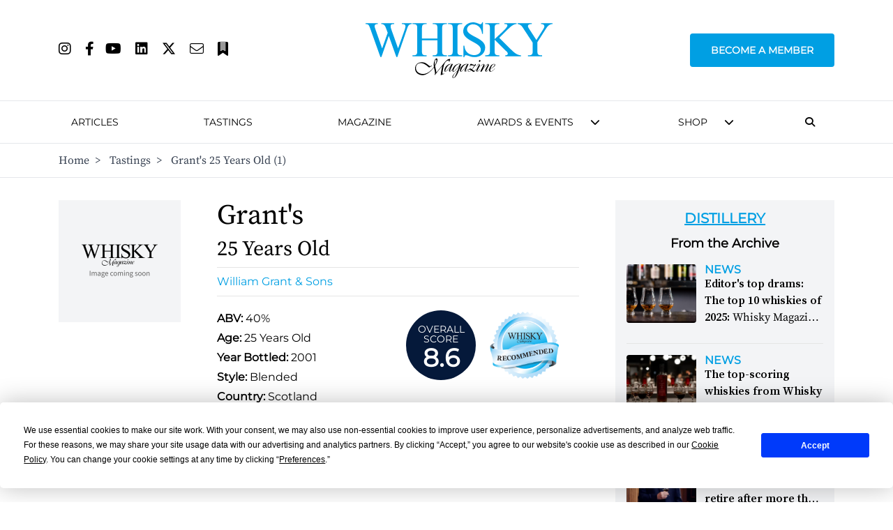

--- FILE ---
content_type: text/html; charset=utf-8
request_url: https://www.whiskymag.com/tastings/grants-25-years-old-637067542235712691/
body_size: 23939
content:
<!DOCTYPE html>
<html lang="en">
<head>
    <!-- Cookies/Terms -->
    <script type="text/javascript" src="https://app.termly.io/resource-blocker/8c4bae87-ebc3-4145-ad77-aeb8a7601b6d?autoBlock=on">
    </script>

    <!-- Hotjar Tracking Code for https://www.whiskymag.com -->
    <script>
        (function (h, o, t, j, a, r) {
            h.hj = h.hj || function () { (h.hj.q = h.hj.q || []).push(arguments) };
            h._hjSettings = { hjid: 4990627, hjsv: 6 };
            a = o.getElementsByTagName('head')[0];
            r = o.createElement('script'); r.async = 1;
            r.src = t + h._hjSettings.hjid + j + h._hjSettings.hjsv;
            a.appendChild(r);
        })(window, document, 'https://static.hotjar.com/c/hotjar-', '.js?sv=');
    </script>


    <title>
        Grant&#x27;s 25 Years Old (1) | Whisky Magazine 
     </title>
    <meta name="viewport" content="width=device-width, initial-scale=1" />

    <meta name="twitter:site" content="https://www.whiskymag.com/tastings/grants-25-years-old-637067542235712691/" />
    <meta name="twitter:card" content="summary_large_image" />
        <meta name="twitter:title" content="" />
<meta name="twitter:description" content="" />

    <meta property="og:title" content="Grant's 25 Years Old (1)"/>
<link rel="canonical" href="https://www.whiskymag.com/tastings/grants-25-years-old-637067542235712691/"/>


    <script src="https://ajax.googleapis.com/ajax/libs/jquery/3.6.3/jquery.min.js"></script>
    <script src="/scripts/main.js"></script>
    <script src="/scripts/popup.js"></script>
    <script src="/scripts/scroll.js"></script>
    <script src="/scripts/subscribe.js?v4"></script>
    <script src="/scripts/newsletter.js"></script>
    <script src="/scripts/on-page-load.js"></script>
    <script src="https://cdn.jsdelivr.net/npm/@splidejs/splide@4.1.4/dist/js/splide.min.js "></script>
    <script async src="https://securepubads.g.doubleclick.net/tag/js/gpt.js"></script>

    <script>
        window.googletag = window.googletag || { cmd: [] };
        googletag.cmd.push(function () {
        
    googletag.defineSlot('/10706098/whiskymagazine_leaderboard_position_1', [728, 90], 'div-gpt-ad-1706004929375-0').addService(googletag.pubads());
    googletag.defineSlot('/10706098/whiskymagazine_billboard_position_1', [970, 250], 'div-gpt-ad-1706004786806-0').addService(googletag.pubads());
    googletag.defineSlot('/10706098/whiskymagazine_mpu_position_1', [300, 250], 'div-gpt-ad-1706005012186-0').addService(googletag.pubads());

                googletag.pubads().enableSingleRequest();
            googletag.pubads().collapseEmptyDivs();
            googletag.enableServices();
        });
    </script>
    <link rel="stylesheet" href=" https://cdn.jsdelivr.net/npm/@splidejs/splide@4.1.4/dist/css/splide.min.css">
    <!-- Google Tag Manager -->
    <script>
        (function (w, d, s, l, i) {
            w[l] = w[l] || []; w[l].push({
                'gtm.start':
                    new Date().getTime(), event: 'gtm.js'
            }); var f = d.getElementsByTagName(s)[0],
                j = d.createElement(s), dl = l != 'dataLayer' ? '&l=' + l : ''; j.async = true; j.src =
                    'https://www.googletagmanager.com/gtm.js?id=' + i + dl; f.parentNode.insertBefore(j, f);
        })(window, document, 'script', 'dataLayer', 'GTM-WW6HQNB');</script>
    <!-- End Google Tag Manager -->
    
    <link rel="stylesheet" href=" https://cdn.jsdelivr.net/npm/@splidejs/splide@4.1.4/dist/css/splide.min.css ">
    <link rel="stylesheet" href="/css/styles.css?v1" />
    <link rel="stylesheet" href="/css/all.min.css" />
    
    <!-- Event snippet for Tastings conversion page -->
<script>
  gtag('event', 'conversion', {'send_to': 'AW-10827562389/mG1nCJjLiaEaEJX7_aoo'});
</script><meta name="google-site-verification" content="v_TO-Bm8L5mlYJyh6TGnHK_gwsGskvjAT5BYX1VLPic" />
</head>
<body>
    <!-- Google Tag Manager (noscript) -->
    <noscript>
        <iframe src="https://www.googletagmanager.com/ns.html?id=GTM-WW6HQNB"
                height="0" width="0" style="display:none;visibility:hidden"></iframe>
    </noscript>
    <!-- End Google Tag Manager (noscript) -->
    <!-- Google tag (gtag.js) --> <script async src="https://www.googletagmanager.com/gtag/js?id=AW-10827562389"></script> <script> window.dataLayer = window.dataLayer || []; function gtag(){dataLayer.push(arguments);} gtag('js', new Date()); gtag('config', 'AW-10827562389'); </script><!-- Event snippet for Tastings conversion page --> <script> gtag('event', 'conversion', {'send_to': 'AW-10827562389/mG1nCJjLiaEaEJX7_aoo'}); </script>
    
<section id="logoHead" class="bg-white px-0 border-b top-0 sticky lg:relative">
    <div class="bg-white flex flex-row lg:relative lg:container lg:mx-auto">
        <div class="lg:hidden my-auto px-10 text-gray-400">
            <button class="burger-menu hover:text-whiskymag-400">
                <i class="fa fa-fw fa-bars text-2xl"></i>
            </button>
        </div>

        <div class="my-auto">
            <div class="ml-auto">
                <ul class="hidden lg:flex flex-row justify-start">
                            <li><a class="mr-5" href="https://www.instagram.com/whisky_magazine/" target="_blank"><i style="font-size: 20px;" class="fa-brands fa-instagram"></i></a></li>
                            <li><a class="mr-4" href="https://www.facebook.com/WhiskyMagazine/" target="_blank"><i style="font-size: 20px;" class="fa-brands fa-facebook-f"></i></a></li>
                            <li><a class="mr-5" href="https://youtube.com/@whisky_magazine?sub_confirmation=1"><i style="font-size: 20px;" class="fa-brands fa-youtube"></i></a></li>
                            <li><a class="mr-5" href="https://www.linkedin.com/showcase/whisky-magazine-official/" target="_blank"><i style="font-size: 20px;" class="fa-brands fa-linkedin"></i></a></li>
                            <li><a class="mr-5" href="https://www.twitter.com/whisky_magazine" target="_blank"><i style="font-size: 20px;" class="fa-brands fa-x-twitter"></i></a></li>
                            <li><a class="mr-5" href="mailto:editorial@paragraphpublishing.co.uk"><i style="font-size: 20px;" class="fa-light fa-envelope"></i></a></li>
                    <li><a class="" href="/subscribe"><i style="font-size: 20px;" class="fa-duotone fa-bookmark"></i></a></li>
                </ul>
            </div>
        </div>

        <div class="flex-grow flex-1">
            <div class="flex flex-row py-6 pb-2 lg:py-8 logo">
                <a class="mx-auto my-auto" href="/" alt="Home">
                    <img src="/media/ugfolbzr/wm_logo_cyan.svg" class="h-20" alt="Website Logo" title="Website Logo" />
                </a>
            </div>
        </div>

        <div id="membershipNav" class="menu-item membershipContainer text-center text-2xl lg:my-auto lg:text-sm lg:text-left">
            <a href="/membership" class="uppercase mont lg:font-bold membershipBtn lg:call-to-action lg:rounded lg:px-7 xl:px-7 2xl:px-7">Become a Member</a>
        </div>

        <div id="navMobileSearchIcon" class="lg:hidden my-auto px-10 text-gray-400">
            <button onclick="toggleMobileNavbarSearch()" class="hover:text-whiskymag-400"><i class="fa-solid fa-fw fa-magnifying-glass text-2xl"></i></button>
        </div>
    </div>

    <div class="flex justify-around mont text-center font-semibold pb-4 lg:hidden" style="font-size: 12px;">
        <a href="/membership" alt="Become a Member" class="membershipBtnMob call-to-action cursor-pointer rounded my-auto">
            BECOME A MEMBER
        </a>
        <a href="/?liteMembership=Trial" alt="Newsletter sign up" class="liteBtnMob call-to-action cursor-pointer rounded my-auto">
            NEWSLETTER SIGN UP
        </a>
    </div>

</section>
<div id="navbar-mobile-search-box" class="hidden bg-whiskymag-500 text-white w-full py-2 flex justify-center">
    <div id="navBarSearch" class="container w-full">
        <div class="flex justify-center items-center">
            

<div class="flex flex-col md:flex-row px-2 w-full">
    <div class="search-bar flex flex-col md:flex-row w-full justify-center items-center">
        <div class="ml-3 mr-6 max-lg:hidden"><i class="fa-solid fa-magnifying-glass"></i></div>
        <h3 class="mont whitespace-nowrap leading-none text-lg mr-5 font-medium mb-3 md:mb-0">Search whiskymag.com for: </h3>
        <div class="flex flex-col w-full md:flex-row md:w-1/2">
            <select id="nav-search-category-mobile" class="w-full md:max-w-[300px] mr-5 border-2 border-whiskygray-200 mb-5 md:mb-0 lg:border-none text-black px-3 py-2 mont font-medium bg-white">
                <option class="mont" value="article" selected>Articles</option>
                <option class="mont" value="review">Tastings</option>
            </select>

            <form id="nav-search-form-mobile" class="search-form flex w-full" method="get">
                <input id="nav-search-input" type="text" name="search" class="border-2 border-whiskygray-200 lg:border-none w-full px-3 py-1.5 text-black mont" placeholder="Search" />

                <button type="submit" class="bg-whiskymag-400 px-2 py-2 mont flex justify-center items-center font-bold hover:cursor-pointer" value="Search">
                    <i class="fa-solid fa-fw fa-magnifying-glass text-white text-xl"></i>
                </button>
            </form>
        </div>
    </div>
</div>


        </div>
    </div>
</div>
<section id="head" class="bg-white px-0 top-10 lg:top-0 border-b hidden lg:block">
    <div class="flex flex-row container mx-auto items-center">
        <div class="logo py-3 hidden">
            <a class="mx-auto" href="/" alt="Home">
                <img src="/media/ugfolbzr/wm_logo_cyan.svg" class="h-10" alt="Website Logo" title="Website Logo" />
            </a>
        </div>
        <nav class="lg:pt-4 pb-4 px-0 text-base mont text-2xl lg:text-sm leading-10 lg:leading-7 flex-grow h-full lg:h-auto" style="font-weight: 500;">
            <ul class="lg:mx-auto flex flex-col lg:flex-row justify-between items-center uppercase lg:whitespace-nowrap">
                <li class="lg:hidden">
                    <div class="flex flex-row">
                        <div class="lg:hidden my-auto text-gray-400">
                            <button class="burger-menu hover:text-whiskymag-400">
                                <i class="fa fa-fw fa-bars text-2xl"></i>
                            </button>
                        </div>
                        <div class="flex flex-col flex-grow">
                            <div class="flex flex-col py-8 logo">
                                <a class="mx-auto" href="/" alt="Home">
                                    <img src="/media/ugfolbzr/wm_logo_cyan.svg" class="h-12" alt="Website Logo" title="Website Logo" />
                                </a>
                            </div>
                        </div>
                        <div class="lg:hidden my-auto text-gray-400">
                            <button onclick="toggleNavbarSearch()" class="hover:text-whiskymag-400"><i class="fa-solid fa-fw fa-magnifying-glass text-2xl"></i></button>
                        </div>
                    </div>
                </li>

                <li class="lg:hidden menu-item mx-2 my-5 text-2xl text-center lg:my-0 lg:text-left lg:text-sm">
                    <a class="lg:rounded px-2.5 py-2" href="/membership">
                        Become A Member
                    </a>
                </li>

                    <li class="menu-item mx-2 my-5 text-2xl text-center lg:my-0 lg:text-left lg:text-sm  ">

                            <a class="border-transparent lg:hover:bg-whiskygray-700 lg:hover:text-white lg:rounded px-2.5 py-2" href="/search/articles?search=&amp;sort=date&amp;dir=desc" >
                                Articles
                            </a>
                    </li>
                    <li class="menu-item mx-2 my-5 text-2xl text-center lg:my-0 lg:text-left lg:text-sm  ">

                            <a class="border-transparent lg:hover:bg-whiskygray-700 lg:hover:text-white lg:rounded px-2.5 py-2" href="/search/tastings?search=&amp;sort=date&amp;dir=desc" >
                                Tastings
                            </a>
                    </li>
                    <li class="menu-item mx-2 my-5 text-2xl text-center lg:my-0 lg:text-left lg:text-sm  ">

                            <a class="border-transparent lg:hover:bg-whiskygray-700 lg:hover:text-white lg:rounded px-2.5 py-2" href="/magazine/" >
                                Magazine
                            </a>
                    </li>
                    <li class="menu-item mx-2 my-5 text-2xl text-center lg:my-0 lg:text-left lg:text-sm navDropdown ">

                            <a class="border-transparent lg:rounded px-2.5 py-2" style="pointer-events: none;">
                                Awards &amp; Events
                            </a>
                            <i id="3" class="menu-chevron cursor-pointer fa fa-chevron-down hidden lg:block lg:overflow-hidden ml-2.5 lg:leading-3" style="line-height: 0.65;" onclick="submenuItem(this)"></i>
                            <div class="3-subMenu hideSubMenu submenu text-sm lg:absolute lg:shadow-2xl">
                                <div class="bg-white mt-4">
                                    <ul>
                                                <li class="py-3 lg:py-0">
                                                    <a class="text-xl lg:text-sm py-6 lg:text-base lg:block px-3 lg:py-4 lg:hover:bg-gray-300" href="/awards-events/icons-of-whisky/">
                                                        <span class="lg:source-serif lg:my-auto lg:mx-auto lg:uppercase">
                                                            Icons of Whisky
                                                        </span>
                                                    </a>
                                                </li>
                                                <li class="py-3 lg:py-0">
                                                    <a class="text-xl lg:text-sm py-6 lg:text-base lg:block px-3 lg:py-4 lg:hover:bg-gray-300" href="/awards-events/whisky-live/">
                                                        <span class="lg:source-serif lg:my-auto lg:mx-auto lg:uppercase">
                                                            Whisky Live
                                                        </span>
                                                    </a>
                                                </li>
                                                <li class="py-3 lg:py-0">
                                                    <a class="text-xl lg:text-sm py-6 lg:text-base lg:block px-3 lg:py-4 lg:hover:bg-gray-300" href="/awards-events/world-whiskies-awards/">
                                                        <span class="lg:source-serif lg:my-auto lg:mx-auto lg:uppercase">
                                                            World Whiskies Awards
                                                        </span>
                                                    </a>
                                                </li>
                                    </ul>
                                </div>
                            </div>
                    </li>
                    <li class="menu-item mx-2 my-5 text-2xl text-center lg:my-0 lg:text-left lg:text-sm navDropdown ">

                            <a class="border-transparent lg:rounded px-2.5 py-2" style="pointer-events: none;">
                                Shop
                            </a>
                            <i id="4" class="menu-chevron cursor-pointer fa fa-chevron-down hidden lg:block lg:overflow-hidden ml-2.5 lg:leading-3" style="line-height: 0.65;" onclick="submenuItem(this)"></i>
                            <div class="4-subMenu hideSubMenu submenu text-sm lg:absolute lg:shadow-2xl">
                                <div class="bg-white mt-4">
                                    <ul>
                                                <li class="py-3 lg:py-0">
                                                    <a class="text-xl lg:text-sm py-6 lg:text-base lg:block px-3 lg:py-4 lg:hover:bg-gray-300" href="https://rmwlink.co/WhiskyMagazineArbikie" target="_blank">
                                                        <span class="lg:source-serif lg:my-auto lg:mx-auto lg:uppercase">
                                                            Whisky Magazine Arbikie 2017 Highland Rye 7 Years Old
                                                        </span>
                                                    </a>
                                                </li>
                                                <li class="py-3 lg:py-0">
                                                    <a class="text-xl lg:text-sm py-6 lg:text-base lg:block px-3 lg:py-4 lg:hover:bg-gray-300" href="https://www.royalmilewhiskies.com/whisky-magazine-editor-s-blend-2021-47-2-70cl/">
                                                        <span class="lg:source-serif lg:my-auto lg:mx-auto lg:uppercase">
                                                            Whisky Magazine Editor&#x27;s Blend 2021
                                                        </span>
                                                    </a>
                                                </li>
                                                <li class="py-3 lg:py-0">
                                                    <a class="text-xl lg:text-sm py-6 lg:text-base lg:block px-3 lg:py-4 lg:hover:bg-gray-300" href="https://www.royalmilewhiskies.com/whisky-magazine-editor-s-blend-2022-46-1-70cl/">
                                                        <span class="lg:source-serif lg:my-auto lg:mx-auto lg:uppercase">
                                                            Whisky Magazine Editor&#x27;s Blend 2022
                                                        </span>
                                                    </a>
                                                </li>
                                                <li class="py-3 lg:py-0">
                                                    <a class="text-xl lg:text-sm py-6 lg:text-base lg:block px-3 lg:py-4 lg:hover:bg-gray-300" href="https://www.royalmilewhiskies.com/whisky-magazine-editor-s-blend-2024-46-2-70cl/">
                                                        <span class="lg:source-serif lg:my-auto lg:mx-auto lg:uppercase">
                                                            Whisky Magazine Editor&#x27;s Blend 2024
                                                        </span>
                                                    </a>
                                                </li>
                                                <li class="py-3 lg:py-0">
                                                    <a class="text-xl lg:text-sm py-6 lg:text-base lg:block px-3 lg:py-4 lg:hover:bg-gray-300" href="https://url.avanan.click/v2/r02/___https:/rmwlink.co/WhiskyMagazineGlengoyne___.YXAxZTp3aGlza3lhdWN0aW9uZWVyOmE6bzpiMWVlODE4NjI0NTUwMjBhZWJlOTdhYmU3ZjE1MWVhZjo3OmYwMjc6N2U5ZmRlNTAxNjdkYTZjYjBkZWE1NTljNzczYTllMTY3NGY3ZGU1ZTQ4NTM1ODg1YzM2NDMxMDA4MDUyOGExYjpoOlQ6Tg" target="_blank">
                                                        <span class="lg:source-serif lg:my-auto lg:mx-auto lg:uppercase">
                                                            Whisky Magazine Glengoyne 16 Years Old
                                                        </span>
                                                    </a>
                                                </li>
                                    </ul>
                                </div>
                            </div>
                    </li>
                <li id="navSearchIcon" class="lg:mr-5 max-lg:hidden lg:px-2"><button onclick="toggleDesktopNavbarSearch()" class="hover:text-whiskymag-400"><i class="fa-solid fa-magnifying-glass"></i></button></li>
                

            </ul>
        </nav>
    </div>

    <div id="navbar-search-box" class="hidden bg-whiskymag-500 text-white w-full py-2 flex justify-center">
        <div id="navBarSearch" class="container w-full">
                <div class="flex justify-center items-center">
                    

<div class="flex flex-col md:flex-row px-2 w-full">
    <div class="search-bar flex flex-col md:flex-row w-full justify-center items-center">
        <div class="ml-3 mr-6 max-lg:hidden"><i class="fa-solid fa-magnifying-glass"></i></div>
        <h3 class="mont whitespace-nowrap leading-none text-lg mr-5 font-medium mb-3 md:mb-0">Search whiskymag.com for: </h3>
        <div class="flex flex-col w-full md:flex-row md:w-1/2">
            <select id="nav-search-category" class="w-full md:max-w-[300px] mr-5 border-2 border-whiskygray-200 mb-5 md:mb-0 lg:border-none text-black px-3 py-2 mont font-medium bg-white">
                <option class="mont" value="article" selected>Articles</option>
                <option class="mont" value="review">Tastings</option>
            </select>

            <form id="nav-search-form" class="search-form flex w-full" method="get">
                <input id="nav-search-input" type="text" name="search" class="border-2 border-whiskygray-200 lg:border-none w-full px-3 py-1.5 text-black mont" placeholder="Search" />

                <button type="submit" class="bg-whiskymag-400 px-2 py-2 mont flex justify-center items-center font-bold hover:cursor-pointer" value="Search">
                    <i class="fa-solid fa-fw fa-magnifying-glass text-white text-xl"></i>
                </button>
            </form>
        </div>
    </div>
</div>


                </div>
        </div>
    </div>
   
        <!-- Breadcrumb -->
        <div class="hidden lg:block border-t text-gray-700">
            <div class="container mx-auto py-3 justify-start source-serif" aria-label="Breadcrumb">
                <ol class="flex flex-row items-center align-center space-x-1 md:space-x-3">
                            <li class=" d-none d-sm-block hover:text-whiskymag-600"><a href="/">Home</a>&nbsp; ></li>
                            <li class=" d-none d-sm-block hover:text-whiskymag-600"><a href="/tastings/">Tastings</a>&nbsp; ></li>
                    <li class="active d-none d-sm-block">Grant&#x27;s 25 Years Old (1)</li>
                </ol>
            </div>
        </div>
</section>

<script>

    var $searchCategory = $('#nav-search-category');
    var $searchForm = $('#nav-search-form');
    var $searchCategoryMobile = $('#nav-search-category-mobile');
    var $searchFormMobile = $('#nav-search-form-mobile');
    $(document).ready(function () {
        $searchForm.prop('action', '/search/articles');
        $searchFormMobile.prop('action', '/search/articles');
        $searchCategory.on('change', updateSearchBar);
        $searchCategoryMobile.on('change', updateSearchBarMobile);
    })
    function toggleDesktopNavbarSearch() {
        console.log("clicked");
        var navSearchBox = $('#navbar-search-box');
        var navSearchIcon = $('#navSearchIcon');
        var currentState = navSearchBox.hasClass('hidden');
        if (currentState) {
            navSearchBox.removeClass("hidden");
            navSearchIcon.addClass('text-whiskymag-500 text-xl');
        }
        else {
            navSearchBox.addClass('hidden');
            navSearchIcon.removeClass('text-whiskymag-500 text-xl');
        }
    }

    function toggleMobileNavbarSearch() {
        console.log("clicked");
        var navSearchBox = $('#navbar-mobile-search-box');
        var navSearchIcon = $('#navMobileSearchIcon');
        var currentState = navSearchBox.hasClass('hidden');
        if (currentState) {
            navSearchBox.removeClass("hidden");
            navSearchIcon.addClass('text-whiskymag-500 text-xl');
        }
        else {
            navSearchBox.addClass('hidden');
            navSearchIcon.removeClass('text-whiskymag-500 text-xl');
        }
    }

    function updateSearchBar(event) {
        var category = $searchCategory.val();
        if (category === "article") {
            $searchForm.removeClass('hidden')
            $searchForm.prop('action', '/search/articles');
        }
        else if (category === "review") {
            $searchForm.removeClass('hidden')
            $searchForm.prop('action', '/search/reviews');
        }
    }

    function updateSearchBarMobile(event) {
        var category = $searchCategoryMobile.val();
        if (category === "article") {
            $searchFormMobile.removeClass('hidden')
            $searchFormMobile.prop('action', '/search/articles');
        }
        else if (category === "review") {
            $searchFormMobile.removeClass('hidden')
            $searchFormMobile.prop('action', '/search/reviews');
        }
    }

    function submenuItem(element) {       
        var subMenu = Array.from(document.getElementsByClassName(`${element.id}-subMenu`));

        subMenu.forEach((menu) => {
            if(!menu.classList.contains("showSubMenu")) {
                menu.classList.add("showSubMenu")
                menu.classList.remove("hideSubMenu")
            }
            else {
                menu.classList.remove("showSubMenu")
                menu.classList.add("hideSubMenu")
            }
        })
    }

    document.addEventListener("DOMContentLoaded", function () {

        const dropdowns = document.querySelectorAll(".navDropdown");

        dropdowns.forEach(function (dropdown) {
            const subMenu = dropdown.querySelectorAll(".submenu");

            dropdown.addEventListener("mouseenter", function () {
                subMenu[0].classList.add("showSubMenu");
                subMenu[0].classList.remove("hideSubMenu");
            });
            dropdown.addEventListener("mouseleave", function () {
                subMenu[0].classList.add("hideSubMenu");
                subMenu[0].classList.remove("showSubMenu");
            });
        });
    });

</script>


<style>
    .membershipBtn {
        padding-top: 12px;
        padding-bottom: 12px;
        color: #ffffff;
        background-color: #009fe3;
        border: 2px solid #009fe3;
    }

    .membershipBtn:hover {
        color: #009fe3;
        background-color: #ffffff;
        border: 2px solid #009fe3;
    }

    .membershipBtnMob {
        padding: 5px;
        color: #ffffff;
        background-color: #009fe3;
        border: 1px solid #009fe3;
    }

    .membershipBtnMob:hover {
        color: #009fe3;
        background-color: #ffffff;
        border: 1px solid #009fe3;
    }

    .liteBtnMob {
        padding: 5px;
        color: #009fe3;
        border: 1px solid #009fe3;
    }

    .liteBtnMob:hover {
        color: #ffffff;
        background-color: #009fe3;
        border: 1px solid #009fe3;
    }

    .showSubMenu {
        display: block !important;
    }

    .hideSubMenu {
        display: none !important;
    }

</style>
    
<section class="bg-white">
    <div class="container mx-auto pt-8 pb-8 grid grid-cols-10">
        <div class="col-span-10 xl:col-span-7 grid grid-cols-4">
            <div class="w-full flex-1 flex col-span-7 md:col-span-1 md:pr-5">
                <div class="mx-auto flex flex-col">
                    <img class="block w-full" alt="Grant&#x27;s" title="Grant&#x27;s" src="/media/jhdfkcb1/soon.png?height=700&amp;v=1d971f129c4f150" />
                </div>
            </div>
            <div class="w-full md:px-8 col-span-7 md:col-span-3">
                <h1 class="source-serif text-3xl font-medium md:text-[40px] md:leading-[44px] mb-2">
                    Grant&#x27;s</h1>
                <h2 class="source-serif text-xl md:text-3xl mb-2">
                    25 Years Old
                </h2>
                <div class="flex justify-start">
                        <a class="w-full border-y-[1px] border-whiskymag-700 py-2 text-whiskymag-400 font-medium capitalize mont hover:text-whiskymag-600" href="/search/tastings?search=&amp;brand=william-grant-sons">William Grant &amp; Sons</a>
                </div>
                <div class="mont grid mt-5 grid-cols-2">
                    <div class="col-span-2 md:col-span-1 w-full">
                        <p class="pb-1"><strong>ABV: </strong>40%</p>
                        <p class="pb-1"><strong>Age: </strong>25 Years Old</p>
                            <p class="pb-1"><strong>Year Bottled: </strong>2001</p>
                            <p class="pb-1"><strong>Style:</strong> Blended</p>
                            <p class="pb-1"><strong>Country:</strong> Scotland</p>
                            <p class="pb-1"><strong>Region:</strong> N/A</p>
                    </div>
                    <div class="col-span-2 md:col-span-1 flex flex-wrap md:w-[250px] mx-auto md:mx-3">
                        <div class="mont flex flex-col items-center text-center justify-center font-bold text-white h-[100px] w-[100px] bg-whiskymag-500 rounded-full mb-2 mr-5">
                            <p class="text-sm font-normal leading-none font-extralight uppercase pt-2">Overall <br />Score</p>
                            <p class="text-4xl">8.6</p>
                        </div>
                            <img class="h-[100px] w-[100px] mr-5 md:mr-0" src="/media/eltd0nx3/wm_recommended-reflection.png" />
                    </div>
                </div>
                <div class="w-full pt-8 col-span-5 grid grid-cols-3">
                        <div class="col-span-3">
                            <h2 class="mont text-xl p-3 font-semibold border-b-[1px] border-whiskymag-700">Tasting Notes</h2>
                            <div class="w-full mt-8">
                                <div id="reviewBtn" class="flex mont my-3">
        <button 
            data-review-id="35340"
            data-nose="The impression is of great age. Big, mature truffley aromas: lilies tobacco, honeycomb/wax, black walnut, rancio, oak. Complex and dense."
            data-palate="Very soft and heavy. Honey, beeswax, beech woods, russet apple. In time a lighter nuttier side emerges. Chewy and weighty."
            data-finish="Dry and lightly perfumed. Heather."
            data-comment="Bosky, ancient."
                data-review-score="8.8"
                class="note-btn call-to-action mt-5 md:mt-0 w-full py-1 max-w-[200px] mr-5 font-semibold border-[1px] border-whiskymag-400 rounded hover:bg-whiskymag-600 hover:border-whiskymag-600 hover:text-white">
            Dave
        </button>
        <button 
            data-review-id="35339"
            data-nose="Oak. Slight char. Beeswax. More flowery (peach blossom) and leafy when water is added."
            data-palate="Surprisingly fresh. Mint toffee. Sweet tobacco."
            data-finish="Dusty spices. Cinnamon. Ginger. Quite sweet."
            data-comment="A long maturation for a blend, but this has emerged with confidence, style and sophistication."
                data-review-score="8.3"
                class="note-btn call-to-action mt-5 md:mt-0 w-full py-1 max-w-[200px] mr-5 font-semibold border-[1px] border-whiskymag-400 rounded hover:bg-whiskymag-600 hover:border-whiskymag-600 hover:text-white">
            Michael
        </button>
</div>

<div class="col-span-auto flex-grow flex-shrink basis-0 h-100 relative pb-16">
    <div class="my-4 text-lg source-serif">
        <p><strong>Nose</strong></p>
        <p id="reviewNose" class="leading-6">The impression is of great age. Big, mature truffley aromas: lilies tobacco, honeycomb/wax, black walnut, rancio, oak. Complex and dense.</p>
    </div>
    <div class="my-4 text-lg source-serif">
        <p><strong>Palate</strong></p>
        <p id="reviewPalate" class="leading-6">Very soft and heavy. Honey, beeswax, beech woods, russet apple. In time a lighter nuttier side emerges. Chewy and weighty.</p>
    </div>
    <div class="my-4 text-lg source-serif">
        <p><strong>Finish</strong></p>
        <p id="reviewFinish" class="leading-6">Dry and lightly perfumed. Heather.</p>
    </div>
    <div class="my-4 text-lg source-serif">
        <p><strong>Comment</strong></p>
        <p id="reviewComment" class="leading-6">Bosky, ancient.</p>
    </div>
    

    <div class="w-full flex flex-col border-t-[1px] border-whiskymag-700 pt-2 mont">
        <strong class=" capitalize font-normal text-lg">Taster Score</strong>
        <div id="reviewScore" class="text-3xl font-bold">8.8</div>

    </div>
</div>

<script src="/scripts/tasting-notes.js">
</script>
                            </div>
                        </div>
                </div>
            </div>
            <div class="col-span-6">
                <div class="container mx-auto pt-16 pb-16 flex flex-col text-center">
                        <!-- /10706098/whiskymagazine_leaderboard_position_1 -->
    <div id='div-gpt-ad-1706004929375-0' style='min-width: 728px; min-height: 90px;'>
        <script>
            googletag.cmd.push(function () { googletag.display('div-gpt-ad-1706004929375-0'); });
        </script>
    </div>

                </div>
                <div class="mont py-6 border-b-[1px] border-whiskymag-700">
                    <a class="text-whiskymag-400 text-2xl mont uppercase font-bold underline mb-2 hover:text-whiskymag-600 block" href="/search/tastings?sort=date&dir=desc">Tastings</a>
                    <a class="text-whiskymag-400 mb-5 font-medium hover:text-whiskymag-600 block" href="/search/tastings?sort=date&amp;dir=desc&amp;search=Distillery"><span class="text-black font-bold uppercase pointer-events-none">More from:</span> Distillery</a>
                    

<div class="grid grid-cols-1 md:grid-cols-2 lg:grid-cols-3 gap-5 sortable mx-5 sm:mx-0">
        <div data-score="7.8" data-name="Nc&#x2019;nean" data-date="639017511463700000">
            <a href="/tastings/nc-nean-huntress-lemon-meadow/">
                <div class="bg-gray-100 w-full py-5 relative rounded-md">
                    <img class="block mx-auto" alt="Nc&#x2019;nean" title="Nc&#x2019;nean" src="/media/pjpnyscm/ncnean-huntress-lemon-meadow.webp?height=330&amp;v=1dc6a77bad647d0">
                    <div class="score-circle mont font-semibold text-2xl bottom-2.5 right-2.5">7.8</div>
                </div>
                <div class="source-serif text-center text-2xl leading-7">
                    <p class="underline font-semibold my-1">Nc&#x2019;nean</p>
                    <p>Huntress Lemon Meadow</p>
                </div>
            </a>
        </div>
        <div data-score="7.8" data-name="Loch Lomond" data-date="639017506419730000">
            <a href="/tastings/loch-lomond-18-years-old/">
                <div class="bg-gray-100 w-full py-5 relative rounded-md">
                    <img class="block mx-auto" alt="Loch Lomond" title="Loch Lomond" src="/media/lhrfkvvf/loch-lomond-18yo.webp?height=330&amp;v=1dc6a77b94dac00">
                    <div class="score-circle mont font-semibold text-2xl bottom-2.5 right-2.5">7.8</div>
                </div>
                <div class="source-serif text-center text-2xl leading-7">
                    <p class="underline font-semibold my-1">Loch Lomond</p>
                    <p>18 Years Old</p>
                </div>
            </a>
        </div>
        <div data-score="7.6" data-name="Living Souls" data-date="639017469417570000">
            <a href="/tastings/living-souls-ninety-nine-one/">
                <div class="bg-gray-100 w-full py-5 relative rounded-md">
                    <img class="block mx-auto" alt="Living Souls" title="Living Souls" src="/media/a3ciaft3/living-souls-991.webp?height=330&amp;v=1dc6a77b90d95c0">
                    <div class="score-circle mont font-semibold text-2xl bottom-2.5 right-2.5">7.6</div>
                </div>
                <div class="source-serif text-center text-2xl leading-7">
                    <p class="underline font-semibold my-1">Living Souls</p>
                    <p>Ninety-Nine &amp; One</p>
                </div>
            </a>
        </div>
        <div data-score="7.6" data-name="Ledaig" data-date="639017402470800000">
            <a href="/tastings/ledaig-hebridean-moon/">
                <div class="bg-gray-100 w-full py-5 relative rounded-md">
                    <img class="block mx-auto" alt="Ledaig" title="Ledaig" src="/media/nxtlzphs/ledaig_hebridean-moon.webp?height=330&amp;v=1dc6a77b86bd780">
                    <div class="score-circle mont font-semibold text-2xl bottom-2.5 right-2.5">7.6</div>
                </div>
                <div class="source-serif text-center text-2xl leading-7">
                    <p class="underline font-semibold my-1">Ledaig</p>
                    <p>Hebridean Moon</p>
                </div>
            </a>
        </div>
        <div data-score="7.9" data-name="Woven" data-date="639014981865700000">
            <a href="/tastings/woven-homemade/">
                <div class="bg-gray-100 w-full py-5 relative rounded-md">
                    <img class="block mx-auto" alt="Woven" title="Woven" src="/media/4y1l0s3a/woven_homemade.webp?height=330&amp;v=1dc6a77bfb98050">
                    <div class="score-circle mont font-semibold text-2xl bottom-2.5 right-2.5">7.9</div>
                </div>
                <div class="source-serif text-center text-2xl leading-7">
                    <p class="underline font-semibold my-1">Woven</p>
                    <p>Homemade</p>
                </div>
            </a>
        </div>
        <div data-score="7.8" data-name="The Whisky Exchange" data-date="639014979024970000">
            <a href="/tastings/the-whisky-exchange-the-seasons-summer-ardmore-1997-26-years-old/">
                <div class="bg-gray-100 w-full py-5 relative rounded-md">
                    <img class="block mx-auto" alt="The Whisky Exchange" title="The Whisky Exchange" src="/media/03tlvr1c/whisky-exchange_seasons-ardmore.webp?height=330&amp;v=1dc6a77bf757270">
                    <div class="score-circle mont font-semibold text-2xl bottom-2.5 right-2.5">7.8</div>
                </div>
                <div class="source-serif text-center text-2xl leading-7">
                    <p class="underline font-semibold my-1">The Whisky Exchange</p>
                    <p>The Seasons: Summer Ardmore 1997 26 Years Old</p>
                </div>
            </a>
        </div>
</div>
                </div>
                <div class="py-6">
                    <h3 class="text-whiskymag-400 text-2xl mont uppercase font-bold underline mb-2">News</h3>
                    


<div class="sortable grid lg:grid-cols-3 md:grid-cols-2 gap-4 lg:mb-4 w-full">


<div class="flex flex-col w-full h-full text-center lg:text-left mt-4 mr-0 md:mr-3" data-name="editor&#x2019;s burns night bar: six scotch whiskies to raise to the bard " data-author="bradley weir" data-date="639041184000000000">
    <a class="text-black" href="/articles/editor-s-burns-night-bar-six-scotch-whiskies-to-raise-to-the-bard/">
        <div class="w-full h-64 lg:h-64 bg-cover bg-black bg-center rounded" style="background-image:url('/media/g1vbfbus/burnsnighthaggis.jpg?rxy=0.4140730717185386,0.7092748487301268&amp;width=500&amp;height=350&amp;v=1dc83bf0cf642d0');">
        </div>
    </a>
    <p class="mont mt-4 pl-0 md:pl-1 font-medium news line-clamp-3 leading-6">
        <a class="uppercase font-bold text-whiskymag-400 text-lg mr-1 hover:text-whiskymag-600 inline" href="/search/articles?search=&amp;category=news">News</a>
        <a class="mont text-lg inline hover:underline" href="/articles/editor-s-burns-night-bar-six-scotch-whiskies-to-raise-to-the-bard/">Editor&#x2019;s Burns Night bar: Six Scotch whiskies to raise to the bard </a>
    </p>
</div>

<div class="flex flex-col w-full h-full text-center lg:text-left mt-4 mr-0 md:mr-3" data-name="whisky distillery trials aluminium bottles" data-author="" data-date="639037728000000000">
    <a class="text-black" href="/articles/whisky-distillery-trials-aluminium-bottles/">
        <div class="w-full h-64 lg:h-64 bg-cover bg-black bg-center rounded" style="background-image:url('/media/uphhrz3y/stirling-distillery_54.webp?rxy=0.5,0.5702771556461507&amp;width=500&amp;height=350&amp;v=1dc83b6b02bf6b0');">
        </div>
    </a>
    <p class="mont mt-4 pl-0 md:pl-1 font-medium news line-clamp-3 leading-6">
        <a class="uppercase font-bold text-whiskymag-400 text-lg mr-1 hover:text-whiskymag-600 inline" href="/search/articles?search=&amp;category=news">News</a>
        <a class="mont text-lg inline hover:underline" href="/articles/whisky-distillery-trials-aluminium-bottles/">Whisky distillery trials aluminium bottles</a>
    </p>
</div>

<div class="flex flex-col w-full h-full text-center lg:text-left mt-4 mr-0 md:mr-3" data-name="william grant &amp; sons board member appointed as swa council chair" data-author="" data-date="639037728000000000">
    <a class="text-black" href="/articles/william-grant-sons-board-member-appointed-as-swa-council-chair/">
        <div class="w-full h-64 lg:h-64 bg-cover bg-black bg-center rounded" style="background-image:url('/media/gw0nnws3/rita-greenwood-william-grant-sons-chief-investment-officer-swa-council-chair-2026-28.jpeg?width=500&amp;height=350&amp;v=1dc83d647bb4ed0');">
        </div>
    </a>
    <p class="mont mt-4 pl-0 md:pl-1 font-medium news line-clamp-3 leading-6">
        <a class="uppercase font-bold text-whiskymag-400 text-lg mr-1 hover:text-whiskymag-600 inline" href="/search/articles?search=&amp;category=news">News</a>
        <a class="mont text-lg inline hover:underline" href="/articles/william-grant-sons-board-member-appointed-as-swa-council-chair/">William Grant &amp; Sons board member appointed as SWA Council chair</a>
    </p>
</div></div>

<script>

</script>
                </div>
            </div>
        </div>
        <div class="hidden xl:block xl:col-span-3 ml-5 bg-white">
            <div class="">

<div class="w-full h-full px-4 pt-3 bg-whiskymag-200">
    <a href=/search/tastings?sort=date&amp;dir=desc&amp;search=Distillery >
        <p class="text-whiskymag-400 text-xl 2xl:text-2xl mont uppercase font-bold text-center underline mb-2 hover:text-whiskymag-600 hover:cursor-pointer">Distillery</p>
        </a>
    <h4 class="text-center mb-2 text-lg mont font-bold">From the Archive</h4>



<div class="w-full border-b-[1px] border-whiskymag-700 mt-2" data-name="editor&#x27;s top drams: the top 10 whiskies of 2025" data-author="bradley weir" data-date="639019584000000000">
    <div class="text-black flex flex-col py-2 h-full">
        <div class="flex pb-3">
            <a href="/articles/editors-top-drams-the-top-10-whiskies-of-2025/">
                <div class="w-[100px] h-[84px] bg-cover bg-black bg-center rounded mr-3" style="background-image:url('/media/gqnlok34/dreamstime_xl_153623776.jpg?rxy=0.4968,0.5463148818500153&amp;width=500&amp;height=350&amp;v=1dc732c42701830');">
                </div>
            </a>
            <div class="w-3/4 flex flex-col overflow-hidden" style="height: 93px;">
                <a class="mont text-[16px] leading-none news inline font-bold uppercase text-whiskymag-400 hover:text-whiskymag-600 whitespace-nowrap" href="/search/articles?search=&amp;category=news">News</a>
                <div class="line-clamp-3">
                    <a class="text-base 2xl:text-lg leading-tight 2xl:leading-tight source-serif inline hover:underline" href="/articles/editors-top-drams-the-top-10-whiskies-of-2025/"><span class="font-semibold ">Editor&#x27;s top drams: The top 10 whiskies of 2025:</span> Whisky Magazine editor and taster Bradley Weir looks back on his favourite drams from 2025</a>
                </div>
                
            </div>
        </div>
        <div class="hidden text-gray-500 font-semibold text-sm uppercase text-center bg-gray-200 leading-none py-1"><span class="underline">partnered promotion:</span> </div>
    </div>
</div>


<div class="w-full border-b-[1px] border-whiskymag-700 mt-2" data-name="the top-scoring whiskies from whisky magazine issue 211" data-author="lucy schofield" data-date="639017856000000000">
    <div class="text-black flex flex-col py-2 h-full">
        <div class="flex pb-3">
            <a href="/articles/the-top-scoring-whiskies-from-whisky-magazine-issue-211/">
                <div class="w-[100px] h-[84px] bg-cover bg-black bg-center rounded mr-3" style="background-image:url('/media/zxood15h/wolfcraig_14yo-sherry.webp?width=500&amp;height=350&amp;v=1dc6e85decd3b50');">
                </div>
            </a>
            <div class="w-3/4 flex flex-col overflow-hidden" style="height: 93px;">
                <a class="mont text-[16px] leading-none news inline font-bold uppercase text-whiskymag-400 hover:text-whiskymag-600 whitespace-nowrap" href="/search/articles?search=&amp;category=news">News</a>
                <div class="line-clamp-3">
                    <a class="text-base 2xl:text-lg leading-tight 2xl:leading-tight source-serif inline hover:underline" href="/articles/the-top-scoring-whiskies-from-whisky-magazine-issue-211/"><span class="font-semibold ">The top-scoring whiskies from Whisky Magazine issue 211:</span> Our tasters return to review the final batch of whiskies of the year &#x2014; but which bottles took top marks this time?</a>
                </div>
                
            </div>
        </div>
        <div class="hidden text-gray-500 font-semibold text-sm uppercase text-center bg-gray-200 leading-none py-1"><span class="underline">partnered promotion:</span> </div>
    </div>
</div>


<div class="w-full border-b-[1px] border-whiskymag-700 mt-2" data-name="chivas brothers master blender to retire after more than 40 years" data-author="" data-date="639009216000000000">
    <div class="text-black flex flex-col py-2 h-full">
        <div class="flex pb-3">
            <a href="/articles/chivas-brothers-master-blender-to-retire-after-more-than-40-years/">
                <div class="w-[100px] h-[84px] bg-cover bg-black bg-center rounded mr-3" style="background-image:url('/media/g21cd514/sandy-hyslop-2.webp?cc=0.1385088490021338,0.21164733790814869,0.2339023471821263,0.49540189456084033&amp;width=500&amp;height=350&amp;v=1dc69cddc49aba0');">
                </div>
            </a>
            <div class="w-3/4 flex flex-col overflow-hidden" style="height: 93px;">
                <a class="mont text-[16px] leading-none news inline font-bold uppercase text-whiskymag-400 hover:text-whiskymag-600 whitespace-nowrap" href="/search/articles?search=&amp;category=news">News</a>
                <div class="line-clamp-3">
                    <a class="text-base 2xl:text-lg leading-tight 2xl:leading-tight source-serif inline hover:underline" href="/articles/chivas-brothers-master-blender-to-retire-after-more-than-40-years/"><span class="font-semibold ">Chivas Brothers master blender to retire after more than 40 years:</span> Scotch whisky company Chivas Brothers has announced the retirement of its master blender Sandy Hyslop, after a more than 40-year career&#xA;&amp;nbsp;&#xA;Image: Master blender emeritus Sandy Hyslop [Image courtesy of Chivas Brothers]</a>
                </div>
                
            </div>
        </div>
        <div class="hidden text-gray-500 font-semibold text-sm uppercase text-center bg-gray-200 leading-none py-1"><span class="underline">partnered promotion:</span> </div>
    </div>
</div>


<div class="w-full border-b-[1px] border-whiskymag-700 mt-2" data-name="world whiskies awards scotland 2026 taste category winners revealed" data-author="" data-date="639004032000000000">
    <div class="text-black flex flex-col py-2 h-full">
        <div class="flex pb-3">
            <a href="/articles/world-whiskies-awards-scotland-2026-taste-category-winners-revealed/">
                <div class="w-[100px] h-[84px] bg-cover bg-black bg-center rounded mr-3" style="background-image:url('/media/cxofo3yd/wwa-scotland-2026.png?width=500&amp;height=350&amp;v=1dc650e3dbe4720');">
                </div>
            </a>
            <div class="w-3/4 flex flex-col overflow-hidden" style="height: 93px;">
                <a class="mont text-[16px] leading-none news inline font-bold uppercase text-whiskymag-400 hover:text-whiskymag-600 whitespace-nowrap" href="/search/articles?search=&amp;category=news">News</a>
                <div class="line-clamp-3">
                    <a class="text-base 2xl:text-lg leading-tight 2xl:leading-tight source-serif inline hover:underline" href="/articles/world-whiskies-awards-scotland-2026-taste-category-winners-revealed/"><span class="font-semibold ">World Whiskies Awards Scotland 2026 taste category winners revealed:</span> The World Whiskies Awards 2026 season has launched with the announcement of the winners in the Scotland rounds, as well as the Icons of Whisky Scotland and two new entrants into the&amp;nbsp;Whisky Magazine&amp;nbsp;Hall of Fame</a>
                </div>
                
            </div>
        </div>
        <div class="hidden text-gray-500 font-semibold text-sm uppercase text-center bg-gray-200 leading-none py-1"><span class="underline">partnered promotion:</span> </div>
    </div>
</div>


<div class="w-full border-b-[1px] border-whiskymag-700 mt-2" data-name="winners announced in the icons of whisky scotland 2026" data-author="" data-date="639004032000000000">
    <div class="text-black flex flex-col py-2 h-full">
        <div class="flex pb-3">
            <a href="/articles/winners-announced-in-the-icons-of-whisky-scotland-2026/">
                <div class="w-[100px] h-[84px] bg-cover bg-black bg-center rounded mr-3" style="background-image:url('/media/xl5dqxd4/icons-of-whisky-scotland-2026.png?width=500&amp;height=350&amp;v=1dc650bdeb742b0');">
                </div>
            </a>
            <div class="w-3/4 flex flex-col overflow-hidden" style="height: 93px;">
                <a class="mont text-[16px] leading-none news inline font-bold uppercase text-whiskymag-400 hover:text-whiskymag-600 whitespace-nowrap" href="/search/articles?search=&amp;category=news">News</a>
                <div class="line-clamp-3">
                    <a class="text-base 2xl:text-lg leading-tight 2xl:leading-tight source-serif inline hover:underline" href="/articles/winners-announced-in-the-icons-of-whisky-scotland-2026/"><span class="font-semibold ">Winners announced in the Icons of Whisky Scotland 2026:</span> The people and places of Scotland&#x27;s vibrant whisky industry were celebrated in a ceremony awarding the Icons of Whisky Scotland 2026 as part of the World Whiskies Awards Scotland</a>
                </div>
                
            </div>
        </div>
        <div class="hidden text-gray-500 font-semibold text-sm uppercase text-center bg-gray-200 leading-none py-1"><span class="underline">partnered promotion:</span> </div>
    </div>
</div></div>
</div>
            <div class="flex justify-center items-center bg-whiskymag-200 mx-auto py-4">
                <!-- /10706098/whiskymagazine_mpu_position_1 -->
<div id='div-gpt-ad-1706005012186-0' style='min-width: 300px; min-height: 250px;'>
     <script>
        googletag.cmd.push(function () { googletag.display('div-gpt-ad-1706005012186-0'); });
    </script>
</div>
            </div>
            <div class="mx-auto px-4 py-4 text-center bg-whiskymag-100 mt-5">
                
    <div class="text-whiskymag-400 text-2xl mont uppercase font-bold mx-auto underline mb-5">
        <a class="hover:text-whiskymag-600" href="/search/articles?category=video">Latest Video</a>
    </div>
    <div>
            <div class="mx-auto latest-video">
                <iframe class="responsive-iframe"
                        src="https://www.youtube.com/embed/-WOHas-7j6E"
                        title=""
                        frameborder="0"
                        volume="0"
                        allow="autoplay;"
                        allowfullscreen>
                </iframe>
            </div>
    </div>

            </div>
            <div class="mt-3 w-full">
<div class="bg-whiskymag-100 h-full min-h-[363px] w-full">
        <div class=" flex flex-col h-full w-full items-center p-3">
            <h1 class="text-xl mb-5 mt-3 mx-auto source-serif text-center lg:text-3xl">Free Whisky Content</h1>
            <div class="text-sm mb-5 mont mx-auto font-medium text-center">
                <p class="" data-start="232" data-end="390">Sign up for our newsletter and enjoy</p>
<p class="" data-start="232" data-end="390"><strong data-start="268" data-end="313">3 months of complimentary Lite Membership</strong></p>
<p class="" data-start="232" data-end="390">including insider stories, expert reviews,</p>
<p class="" data-start="232" data-end="390">and member-only whisky content.</p>
            </div>
            <div id="formArea" class="mont">
                <input name="__RequestVerificationToken" type="hidden" value="CfDJ8KMM7guU72VIjwJBjbtB4DVIXYn-N-8DACgAeRPObJPefs4ths3nD5i-_lo1mChUMcQ8Slbd6oyHDvSF8MaDLI__WAvGPAucd_kQ3Zq8G9BZkBlAauQcv5Pm-dE9cgXiUxoOgCgeI6gAfS7vnxsv1X4" />
                <div class="my-3 grid grid-rows-2 font-medium text-xs 2xl:text-base text-right whitespace-nowrap">
                <div class="flex justify-between items-center mb-3">
                    <label class="w-1/3 pr-2">First Name</label>
                    <input name="firstName" id="smallFormFirstName" class="w-2/3 h-7 px-2 text-black mont max-w-[225px]" required />
                    </div>
                <div class="flex justify-between items-center mb-3">
                    <label class="w-1/3 pr-2">Last Name</label>
                    <input name="lastName" id="smallFormLastName" class=" w-2/3 h-7 px-2 text-black mont max-w-[225px]" required />
                    </div>
                <div class="flex justify-between items-center mb-3">
                    <label class="w-1/3 pr-2">Email</label>
                    <input name="email" id="smallFormEmail" class="w-2/3 px-2 h-7 text-black mont max-w-[225px]" required />
                    </div>
                <div class="flex justify-between items-center mb-4">
                    <label class="w-1/3 pr-2">Country</label>
                    <select name="country" id="smallFormCountry" class="w-2/3 h-7 px-2 text-black mont bg-white max-w-[225px]" required>
                            <option value="" disabled selected hidden>Select a country</option>
                                <option class="mont" value="United Kingdom">United Kingdom</option>
                                <option class="mont" value="United States">United States</option>
                                <option class="mont" value="Afghanistan">Afghanistan</option>
                                <option class="mont" value="&#xC5;land Islands">&#xC5;land Islands</option>
                                <option class="mont" value="Albania">Albania</option>
                                <option class="mont" value="Algeria">Algeria</option>
                                <option class="mont" value="American Samoa">American Samoa</option>
                                <option class="mont" value="Andorra">Andorra</option>
                                <option class="mont" value="Angola">Angola</option>
                                <option class="mont" value="Anguilla">Anguilla</option>
                                <option class="mont" value="Antarctica">Antarctica</option>
                                <option class="mont" value="Antigua and Barbuda">Antigua and Barbuda</option>
                                <option class="mont" value="Argentina">Argentina</option>
                                <option class="mont" value="Armenia">Armenia</option>
                                <option class="mont" value="Aruba">Aruba</option>
                                <option class="mont" value="Australia">Australia</option>
                                <option class="mont" value="Austria">Austria</option>
                                <option class="mont" value="Azerbaijan">Azerbaijan</option>
                                <option class="mont" value="Bahamas">Bahamas</option>
                                <option class="mont" value="Bahrain">Bahrain</option>
                                <option class="mont" value="Bangladesh">Bangladesh</option>
                                <option class="mont" value="Barbados">Barbados</option>
                                <option class="mont" value="Belarus">Belarus</option>
                                <option class="mont" value="Belgium">Belgium</option>
                                <option class="mont" value="Belize">Belize</option>
                                <option class="mont" value="Benin">Benin</option>
                                <option class="mont" value="Bermuda">Bermuda</option>
                                <option class="mont" value="Bhutan">Bhutan</option>
                                <option class="mont" value="Bolivia">Bolivia</option>
                                <option class="mont" value="Bosnia and Herzegovina">Bosnia and Herzegovina</option>
                                <option class="mont" value="Botswana">Botswana</option>
                                <option class="mont" value="Bouvet Island">Bouvet Island</option>
                                <option class="mont" value="Brazil">Brazil</option>
                                <option class="mont" value="British Indian Ocean Territory">British Indian Ocean Territory</option>
                                <option class="mont" value="Brunei Darussalam">Brunei Darussalam</option>
                                <option class="mont" value="Bulgaria">Bulgaria</option>
                                <option class="mont" value="Burkina Faso">Burkina Faso</option>
                                <option class="mont" value="Burundi">Burundi</option>
                                <option class="mont" value="Cambodia">Cambodia</option>
                                <option class="mont" value="Cameroon">Cameroon</option>
                                <option class="mont" value="Canada">Canada</option>
                                <option class="mont" value="Cape Verde">Cape Verde</option>
                                <option class="mont" value="Cayman Islands">Cayman Islands</option>
                                <option class="mont" value="Central African Republic">Central African Republic</option>
                                <option class="mont" value="Chad">Chad</option>
                                <option class="mont" value="Chile">Chile</option>
                                <option class="mont" value="China">China</option>
                                <option class="mont" value="Christmas Island">Christmas Island</option>
                                <option class="mont" value="Cocos (Keeling) Islands">Cocos (Keeling) Islands</option>
                                <option class="mont" value="Colombia">Colombia</option>
                                <option class="mont" value="Comoros">Comoros</option>
                                <option class="mont" value="Congo">Congo</option>
                                <option class="mont" value="The Democratic Republic of Congo">The Democratic Republic of Congo</option>
                                <option class="mont" value="Cook Islands">Cook Islands</option>
                                <option class="mont" value="Costa Rica">Costa Rica</option>
                                <option class="mont" value="Cote D&#x27;ivoire">Cote D&#x27;ivoire</option>
                                <option class="mont" value="Croatia">Croatia</option>
                                <option class="mont" value="Cuba">Cuba</option>
                                <option class="mont" value="Cyprus">Cyprus</option>
                                <option class="mont" value="Czech Republic">Czech Republic</option>
                                <option class="mont" value="Denmark">Denmark</option>
                                <option class="mont" value="Djibouti">Djibouti</option>
                                <option class="mont" value="Dominica">Dominica</option>
                                <option class="mont" value="Dominican Republic">Dominican Republic</option>
                                <option class="mont" value="Ecuador">Ecuador</option>
                                <option class="mont" value="Egypt">Egypt</option>
                                <option class="mont" value="El Salvador">El Salvador</option>
                                <option class="mont" value="Equatorial Guinea">Equatorial Guinea</option>
                                <option class="mont" value="Eritrea">Eritrea</option>
                                <option class="mont" value="Estonia">Estonia</option>
                                <option class="mont" value="Ethiopia">Ethiopia</option>
                                <option class="mont" value="Falkland Islands (Malvinas)">Falkland Islands (Malvinas)</option>
                                <option class="mont" value="Faroe Islands">Faroe Islands</option>
                                <option class="mont" value="Fiji">Fiji</option>
                                <option class="mont" value="Finland">Finland</option>
                                <option class="mont" value="France">France</option>
                                <option class="mont" value="French Guiana">French Guiana</option>
                                <option class="mont" value="French Polynesia">French Polynesia</option>
                                <option class="mont" value="French Southern Territories">French Southern Territories</option>
                                <option class="mont" value="Gabon">Gabon</option>
                                <option class="mont" value="Gambia">Gambia</option>
                                <option class="mont" value="Georgia">Georgia</option>
                                <option class="mont" value="Germany">Germany</option>
                                <option class="mont" value="Ghana">Ghana</option>
                                <option class="mont" value="Gibraltar">Gibraltar</option>
                                <option class="mont" value="Greece">Greece</option>
                                <option class="mont" value="Greenland">Greenland</option>
                                <option class="mont" value="Grenada">Grenada</option>
                                <option class="mont" value="Guadeloupe">Guadeloupe</option>
                                <option class="mont" value="Guam">Guam</option>
                                <option class="mont" value="Guatemala">Guatemala</option>
                                <option class="mont" value="Guernsey">Guernsey</option>
                                <option class="mont" value="Guinea">Guinea</option>
                                <option class="mont" value="Guinea-bissau">Guinea-bissau</option>
                                <option class="mont" value="Guyana">Guyana</option>
                                <option class="mont" value="Haiti">Haiti</option>
                                <option class="mont" value="Heard Island and Mcdonald Islands">Heard Island and Mcdonald Islands</option>
                                <option class="mont" value="Holy See (Vatican City State)">Holy See (Vatican City State)</option>
                                <option class="mont" value="Honduras">Honduras</option>
                                <option class="mont" value="Hong Kong">Hong Kong</option>
                                <option class="mont" value="Hungary">Hungary</option>
                                <option class="mont" value="Iceland">Iceland</option>
                                <option class="mont" value="India">India</option>
                                <option class="mont" value="Indonesia">Indonesia</option>
                                <option class="mont" value="Iran, Islamic Republic of">Iran, Islamic Republic of</option>
                                <option class="mont" value="Iraq">Iraq</option>
                                <option class="mont" value="Ireland">Ireland</option>
                                <option class="mont" value="Isle of Man">Isle of Man</option>
                                <option class="mont" value="Israel">Israel</option>
                                <option class="mont" value="Italy">Italy</option>
                                <option class="mont" value="Jamaica">Jamaica</option>
                                <option class="mont" value="Japan">Japan</option>
                                <option class="mont" value="Jersey">Jersey</option>
                                <option class="mont" value="Jordan">Jordan</option>
                                <option class="mont" value="Kazakhstan">Kazakhstan</option>
                                <option class="mont" value="Kenya">Kenya</option>
                                <option class="mont" value="Kiribati">Kiribati</option>
                                <option class="mont" value="Korea, Democratic People&#x27;s Republic">Korea, Democratic People&#x27;s Republic</option>
                                <option class="mont" value="Korea, Republic of">Korea, Republic of</option>
                                <option class="mont" value="Kuwait">Kuwait</option>
                                <option class="mont" value="Kyrgyzstan">Kyrgyzstan</option>
                                <option class="mont" value="Lao People&#x27;s Democratic Republic">Lao People&#x27;s Democratic Republic</option>
                                <option class="mont" value="Latvia">Latvia</option>
                                <option class="mont" value="Lebanon">Lebanon</option>
                                <option class="mont" value="Lesotho">Lesotho</option>
                                <option class="mont" value="Liberia">Liberia</option>
                                <option class="mont" value="Libyan Arab Jamahiriya">Libyan Arab Jamahiriya</option>
                                <option class="mont" value="Liechtenstein">Liechtenstein</option>
                                <option class="mont" value="Lithuania">Lithuania</option>
                                <option class="mont" value="Luxembourg">Luxembourg</option>
                                <option class="mont" value="Macao">Macao</option>
                                <option class="mont" value="Madagascar">Madagascar</option>
                                <option class="mont" value="Malawi">Malawi</option>
                                <option class="mont" value="Malaysia">Malaysia</option>
                                <option class="mont" value="Maldives">Maldives</option>
                                <option class="mont" value="Mali">Mali</option>
                                <option class="mont" value="Malta">Malta</option>
                                <option class="mont" value="Marshall Islands">Marshall Islands</option>
                                <option class="mont" value="Martinique">Martinique</option>
                                <option class="mont" value="Mauritania">Mauritania</option>
                                <option class="mont" value="Mauritius">Mauritius</option>
                                <option class="mont" value="Mayotte">Mayotte</option>
                                <option class="mont" value="Mexico">Mexico</option>
                                <option class="mont" value="Micronesia, Federated States of">Micronesia, Federated States of</option>
                                <option class="mont" value="Moldova, Republic of">Moldova, Republic of</option>
                                <option class="mont" value="Monaco">Monaco</option>
                                <option class="mont" value="Mongolia">Mongolia</option>
                                <option class="mont" value="Montenegro">Montenegro</option>
                                <option class="mont" value="Montserrat">Montserrat</option>
                                <option class="mont" value="Morocco">Morocco</option>
                                <option class="mont" value="Mozambique">Mozambique</option>
                                <option class="mont" value="Myanmar">Myanmar</option>
                                <option class="mont" value="Namibia">Namibia</option>
                                <option class="mont" value="Nauru">Nauru</option>
                                <option class="mont" value="Nepal">Nepal</option>
                                <option class="mont" value="Netherlands">Netherlands</option>
                                <option class="mont" value="Netherlands Antilles">Netherlands Antilles</option>
                                <option class="mont" value="New Caledonia">New Caledonia</option>
                                <option class="mont" value="New Zealand">New Zealand</option>
                                <option class="mont" value="Nicaragua">Nicaragua</option>
                                <option class="mont" value="Niger">Niger</option>
                                <option class="mont" value="Nigeria">Nigeria</option>
                                <option class="mont" value="Niue">Niue</option>
                                <option class="mont" value="Norfolk Island">Norfolk Island</option>
                                <option class="mont" value="Northern Mariana Islands">Northern Mariana Islands</option>
                                <option class="mont" value="Norway">Norway</option>
                                <option class="mont" value="Oman">Oman</option>
                                <option class="mont" value="Pakistan">Pakistan</option>
                                <option class="mont" value="Palau">Palau</option>
                                <option class="mont" value="Palestinian Territory, Occupied">Palestinian Territory, Occupied</option>
                                <option class="mont" value="Panama">Panama</option>
                                <option class="mont" value="Papua New Guinea">Papua New Guinea</option>
                                <option class="mont" value="Paraguay">Paraguay</option>
                                <option class="mont" value="Peru">Peru</option>
                                <option class="mont" value="Philippines">Philippines</option>
                                <option class="mont" value="Pitcairn">Pitcairn</option>
                                <option class="mont" value="Poland">Poland</option>
                                <option class="mont" value="Portugal">Portugal</option>
                                <option class="mont" value="Puerto Rico">Puerto Rico</option>
                                <option class="mont" value="Qatar">Qatar</option>
                                <option class="mont" value="Reunion">Reunion</option>
                                <option class="mont" value="Romania">Romania</option>
                                <option class="mont" value="Russian Federation">Russian Federation</option>
                                <option class="mont" value="Rwanda">Rwanda</option>
                                <option class="mont" value="Saint Helena">Saint Helena</option>
                                <option class="mont" value="Saint Kitts and Nevis">Saint Kitts and Nevis</option>
                                <option class="mont" value="Saint Lucia">Saint Lucia</option>
                                <option class="mont" value="Saint Pierre and Miquelon">Saint Pierre and Miquelon</option>
                                <option class="mont" value="Saint Vincent and The Grenadines">Saint Vincent and The Grenadines</option>
                                <option class="mont" value="Samoa">Samoa</option>
                                <option class="mont" value="San Marino">San Marino</option>
                                <option class="mont" value="Sao Tome and Principe">Sao Tome and Principe</option>
                                <option class="mont" value="Saudi Arabia">Saudi Arabia</option>
                                <option class="mont" value="Senegal">Senegal</option>
                                <option class="mont" value="Serbia">Serbia</option>
                                <option class="mont" value="Seychelles">Seychelles</option>
                                <option class="mont" value="Sierra Leone">Sierra Leone</option>
                                <option class="mont" value="Singapore">Singapore</option>
                                <option class="mont" value="Slovakia">Slovakia</option>
                                <option class="mont" value="Slovenia">Slovenia</option>
                                <option class="mont" value="Solomon Islands">Solomon Islands</option>
                                <option class="mont" value="Somalia">Somalia</option>
                                <option class="mont" value="South Africa">South Africa</option>
                                <option class="mont" value="Spain">Spain</option>
                                <option class="mont" value="Sri Lanka">Sri Lanka</option>
                                <option class="mont" value="Sudan">Sudan</option>
                                <option class="mont" value="Suriname">Suriname</option>
                                <option class="mont" value="Svalbard and Jan Mayen">Svalbard and Jan Mayen</option>
                                <option class="mont" value="Swaziland">Swaziland</option>
                                <option class="mont" value="Sweden">Sweden</option>
                                <option class="mont" value="Switzerland">Switzerland</option>
                                <option class="mont" value="Syrian Arab Republic">Syrian Arab Republic</option>
                                <option class="mont" value="Taiwan">Taiwan</option>
                                <option class="mont" value="Tajikistan">Tajikistan</option>
                                <option class="mont" value="Tanzania, United Republic of">Tanzania, United Republic of</option>
                                <option class="mont" value="Thailand">Thailand</option>
                                <option class="mont" value="Timor-leste">Timor-leste</option>
                                <option class="mont" value="Togo">Togo</option>
                                <option class="mont" value="Tokelau">Tokelau</option>
                                <option class="mont" value="Tonga">Tonga</option>
                                <option class="mont" value="Trinidad and Tobago">Trinidad and Tobago</option>
                                <option class="mont" value="Tunisia">Tunisia</option>
                                <option class="mont" value="Turkey">Turkey</option>
                                <option class="mont" value="Turkmenistan">Turkmenistan</option>
                                <option class="mont" value="Turks and Caicos Islands">Turks and Caicos Islands</option>
                                <option class="mont" value="Tuvalu">Tuvalu</option>
                                <option class="mont" value="Uganda">Uganda</option>
                                <option class="mont" value="Ukraine">Ukraine</option>
                                <option class="mont" value="United Arab Emirates">United Arab Emirates</option>
                                <option class="mont" value="Uruguay">Uruguay</option>
                                <option class="mont" value="Uzbekistan">Uzbekistan</option>
                                <option class="mont" value="Vanuatu">Vanuatu</option>
                                <option class="mont" value="Venezuela">Venezuela</option>
                                <option class="mont" value="Viet Nam">Viet Nam</option>
                                <option class="mont" value="Virgin Islands, British">Virgin Islands, British</option>
                                <option class="mont" value="Virgin Islands, U.S.">Virgin Islands, U.S.</option>
                                <option class="mont" value="Wallis and Futuna">Wallis and Futuna</option>
                                <option class="mont" value="Western Sahara">Western Sahara</option>
                                <option class="mont" value="Yemen">Yemen</option>
                                <option class="mont" value="Zambia">Zambia</option>
                                <option class="mont" value="Zimbabwe">Zimbabwe</option>
                        </select>
                    </div>
                    <div class="flex justify-center xl:justify-end">
                        <button type="button" class="w-1/2 mx-auto rounded bg-whiskymag-400 border-whiskymag-400 border-2 border-solid hover:border-whiskymag-600 hover:bg-whiskymag-600 px-3 py-2 uppercase mont font-semibold text-white" value="subscribe" onclick="signUp()">Sign Me Up!</button>
                    </div>
                </div>
                <div id="newsletterErrors" class="pl-20"></div>
            </div>
    </div>
</div>
<script src="/scripts/newsletter.js">
</script>
</div>
        </div>
    </div>
</section>

<section class="bg-white">
    <div class="grid grid-cols-4 gap-4 mx-auto my-5">
        <div class="col-span-4 mx-auto">
                <!-- /10706098/whiskymagazine_billboard_position_2 -->
    <div id='div-gpt-ad-1706004851964-0' style='min-width: 970px; min-height: 250px;'>
        <script>
            googletag.cmd.push(function () { googletag.display('div-gpt-ad-1706004851964-0'); });
        </script>
    </div>

        </div>
    </div>
</section>





    <button id="scrollBtn" title="Go to top"><i class="far fa-arrow-alt-circle-up"></i></button>

    <footer class="bg-whiskymag-500 text-white py-2">
    <div class="container mx-auto pb-8 flex flex-col text-center">
        <div class="justify-center">
            <div id="logo" class="relative flex flex-col">
                <img src="/media/fycn54og/whiskymag_logo-white.svg" class="h-12 mt-8 mb-8" alt="Website Logo" title="Website Logo" />
                <div class="mx-auto">
                    <ul class="flex flex-row">
                                <li><a class="mr-5" href="https://www.instagram.com/whisky_magazine/" target="_blank"><i style="font-size: 27px;" class="fa-brands fa-instagram"></i></a></li>
                                <li><a class="mr-5" href="https://www.facebook.com/WhiskyMagazine/" target="_blank"><i style="font-size: 27px;" class="fa-brands fa-facebook-f"></i></a></li>
                                <li><a class="mr-5" href="https://youtube.com/@whisky_magazine?sub_confirmation=1"><i style="font-size: 27px;" class="fa-brands fa-youtube"></i></a></li>
                                <li><a class="mr-5" href="https://www.linkedin.com/showcase/whisky-magazine-official/" target="_blank"><i style="font-size: 27px;" class="fa-brands fa-linkedin"></i></a></li>
                                <li><a class="mr-5" href="https://www.twitter.com/whisky_magazine" target="_blank"><i style="font-size: 27px;" class="fa-brands fa-x-twitter"></i></a></li>
                                <li><a class="mr-5" href="mailto:editorial@paragraphpublishing.co.uk"><i style="font-size: 27px;" class="fa-light fa-envelope"></i></a></li>
                        <li><a class="mr-5" href="/subscribe"><i style="font-size: 27px;" class="fa-duotone fa-bookmark"></i></a></li>
                    </ul>
                </div>
            </div>
        </div>
    </div>
    <div class="flex flex-col">
        <div class="flex flex-col justify-start py-10 mx-auto text-center" style="flex-flow: wrap; justify-content: center;">
            <div class="mx-5 footer-column">
                <p class="source-serif text-xl mb-3">About</p>
                <ul class="mb-8">
                        <li><a class="uppercase mont text-gray-400 text-sm" href="/contact-us/">Contact Us</a></li>
                        <li><a class="uppercase mont text-gray-400 text-sm" href="/contact-us/">Advertise</a></li>
                        <li><a class="uppercase mont text-gray-400 text-sm" href="/terms-conditions/">Terms &amp; Conditions</a></li>
                        <li><a class="uppercase mont text-gray-400 text-sm" href="/privacy-policy/">Privacy Policy</a></li>
                        <li><a class="uppercase mont text-gray-400 text-sm" href="/cookie-policy/">Cookie Policy</a></li>

                    <li><a href="#" class="termly-display-preferences uppercase mont text-gray-400 text-sm">Consent Preferences</a></li>
                </ul>
            </div>
            <div class="mx-5 footer-column">
                <p class="source-serif text-xl mb-3">News</p>
                <ul class="mb-8">
                        <li><a class="uppercase text-gray-400 text-sm" href="/search/articles/">Articles</a></li>
                        <li><a class="uppercase text-gray-400 text-sm" href="https://whiskymag.com/search/articles?search=&amp;category=partnered-content&amp;issue=&amp;dateMin=&amp;dateMax=&amp;tag=&amp;sort=&amp;dir=">Partnered Content</a></li>
                        <li><a class="uppercase text-gray-400 text-sm" href="https://whiskymag.com/search/articles?search=&amp;category=interview&amp;issue=&amp;dateMin=&amp;dateMax=&amp;tag=&amp;sort=&amp;dir=">Interviews</a></li>
                        <li><a class="uppercase text-gray-400 text-sm" href="https://whiskymag.com/search/articles?search=&amp;category=production&amp;issue=&amp;dateMin=&amp;dateMax=&amp;tag=&amp;sort=&amp;dir=">Production</a></li>
                </ul>
            </div>
            <div class="mx-5 footer-column">
                <p class="source-serif text-xl mb-3">Tastings</p>
                <ul class="mb-8">
                        <li><a class="uppercase mont text-gray-400 text-sm" href="/search/tastings/?category=news&amp;author=&amp;dateMin=&amp;dateMax=&amp;issue=&amp;tag=&amp;search=&amp;sort=date&amp;dir=desc">Tastings</a></li>
                        <li><a class="uppercase mont text-gray-400 text-sm" href="https://whiskymag.com/search/tastings?search=&amp;ageMin=&amp;ageMax=&amp;priceMin=&amp;priceMax=&amp;abvMin=&amp;abvMax=&amp;brand=&amp;style=blended&amp;flavour=&amp;country=&amp;availability=&amp;issue=&amp;theme=&amp;sort=&amp;dir=">Blended</a></li>
                        <li><a class="uppercase mont text-gray-400 text-sm" href="https://whiskymag.com/search/tastings?search=&amp;ageMin=&amp;ageMax=&amp;priceMin=&amp;priceMax=&amp;abvMin=&amp;abvMax=&amp;brand=&amp;style=single-malt&amp;flavour=&amp;country=&amp;availability=&amp;issue=&amp;theme=&amp;sort=&amp;dir=">Single Malt</a></li>
                        <li><a class="uppercase mont text-gray-400 text-sm" href="https://whiskymag.com/search/tastings?search=&amp;ageMin=&amp;ageMax=&amp;priceMin=&amp;priceMax=&amp;abvMin=&amp;abvMax=&amp;brand=&amp;style=bourbon&amp;flavour=&amp;country=&amp;availability=&amp;issue=&amp;theme=&amp;sort=&amp;dir=">Bourbon</a></li>
                        <li><a class="uppercase mont text-gray-400 text-sm" href="https://whiskymag.com/search/tastings?search=&amp;ageMin=&amp;ageMax=&amp;priceMin=&amp;priceMax=&amp;abvMin=&amp;abvMax=&amp;brand=&amp;style=&amp;flavour=&amp;country=scotland&amp;availability=&amp;issue=&amp;theme=&amp;sort=&amp;dir=">Scotch</a></li>
                </ul>
            </div>
            <div class="mx-5 footer-column">
                <p class="source-serif text-xl mb-3">Magazine</p>
                <ul class="mb-8">
                        <li><a class="uppercase mont text-gray-400 text-sm" href="https://whiskymag.imbmsubscriptions.com/Whisky-Current">Latest Issue</a></li>
                        <li><a class="uppercase mont text-gray-400 text-sm" href="https://whiskymag.imbmsubscriptions.com/shop/whisky-back-issues" target="_blank">Back Issues</a></li>
                        <li><a class="uppercase mont text-gray-400 text-sm" href="https://whiskymag.com/membership" target="_blank">Membership</a></li>
                        <li><a class="uppercase mont text-gray-400 text-sm" href="https://www.americanwhiskeymag.com" target="_blank">American Whiskey</a></li>
                </ul>
            </div>
            <div class="mx-5 footer-column">
                <p class="source-serif text-xl mb-3">Awards</p>
                <ul class="mb-8">
                        <li><a class="uppercase mont text-gray-400 text-sm" href="https://www.worlddrinksawards.com/" target="_blank">World Drinks Awards</a></li>
                        <li><a class="uppercase mont text-gray-400 text-sm" href="https://worldwhiskiesawards.com/" target="_blank">World Whiskies Awards</a></li>
                        <li><a class="uppercase mont text-gray-400 text-sm" href="https://worldwhiskiesawards.com/icons/" target="_blank">Icons of Whisky</a></li>
                </ul>
            </div>
            <div class="mx-5 footer-column">
                <p class="source-serif text-xl mb-3">Events</p>
                <ul class="mb-8">
                        <li><a class="uppercase mont text-gray-400 text-sm" href="https://www.whiskylive.com/" target="_blank">Whisky Live</a></li>
                </ul>
            </div>
        </div>
    </div>
   
</footer>
<div class="text-center text-sm mont bg-white mx-auto py-2">
    <p class="uppercase"><span class="font-bold">paragraph publishing ltd.</span> &nbsp; Copyright &copy; 2026 all rights reserved. &nbsp; <span class="uppercase">Website by <a class="underline" href="https://www.acora.one">Acora One</a></span></p>
</div>
<div class="flex justify-center mt-1 mb-3">
    <a href="https://www.ipso.co.uk/">
        <img class="h-10 w-auto" src="/media/IPSO-Logo-2025.png" alt="IPSO" />
    </a>
</div>

    
    

    <div id="navbarNewsletterModel" class="hidden navNewsletter fixed top-0 bottom-0 left-0 right-0 bg-black bg-opacity-50 flex flex-col justify-center items-center">
        <div class="pt-2 2xl:pt-10 w-full lg:w-1/2 2xl:w-1/3">
<div class="bg-white text-black py-10 my-10 w-full border-y-[1px] border-whiskymag-400">
    <div class="flex flex-col items-center lg:flex-row w-full">
        <div class=" flex flex-col h-full w-full items-center">
            <h1 class="text-3xl mb-5 mx-auto source-serif text-center lg:text-4xl">Free Whisky Content</h1>
            <div class="text-sm mont mx-auto lg:text-xl mb-5 font-medium text-center whitespace-nowrap">
                <p class="" data-start="232" data-end="390">Sign up for our newsletter and enjoy</p>
<p class="" data-start="232" data-end="390"><strong data-start="268" data-end="313">3 months of complimentary Lite Membership</strong></p>
<p class="" data-start="232" data-end="390">including insider stories, expert reviews,</p>
<p class="" data-start="232" data-end="390">and member-only whisky content.</p>
            </div>
            <div id="navFormArea" class="mont 2xl:pr-16">
                <input name="__RequestVerificationToken" type="hidden" value="CfDJ8KMM7guU72VIjwJBjbtB4DVIXYn-N-8DACgAeRPObJPefs4ths3nD5i-_lo1mChUMcQ8Slbd6oyHDvSF8MaDLI__WAvGPAucd_kQ3Zq8G9BZkBlAauQcv5Pm-dE9cgXiUxoOgCgeI6gAfS7vnxsv1X4" />
                <div class="my-5 grid grid-rows-2 font-medium whitespace-nowrap text-sm lg:text-base text-right">
                    <div class="flex justify-around items-center mb-3">
                        <label class="w-1/3 pr-5">First Name</label>
                        <input name="firstName" id="navFormFirstName" class="innershadow w-[200px] md:w-[300px] h-9 px-2 text-black mont" required />
                    </div>
                    <div class="flex justify-around items-center mb-3">
                        <label class="w-1/3 pr-5 ">Last Name</label>
                        <input name="lastName" id="navFormLastName" class="innershadow w-[200px] md:w-[300px] h-9 px-2 text-black mont" required />
                    </div>
                    <div class="flex justify-around items-center mb-3">
                        <label class="w-1/3 pr-6">Email</label>
                        <input name="email" id="navFormEmail" class="innershadow w-[200px] md:w-[300px] h-9 px-2 text-black mont" required />
                    </div>
                    <div class="flex justify-around items-center mb-8">
                        <label class="w-1/3 pr-6">Country</label>
                        <select name="country" id="navFormCountry" class="innershadow w-[200px] md:min-w-[280px] md:max-w-[280px] h-9 px-2 text-black mont" required ">
                            <option value="" disabled selected hidden>Select a country</option>
                                <option class="mont" value="United Kingdom">United Kingdom</option>
                                <option class="mont" value="United States">United States</option>
                                <option class="mont" value="Afghanistan">Afghanistan</option>
                                <option class="mont" value="&#xC5;land Islands">&#xC5;land Islands</option>
                                <option class="mont" value="Albania">Albania</option>
                                <option class="mont" value="Algeria">Algeria</option>
                                <option class="mont" value="American Samoa">American Samoa</option>
                                <option class="mont" value="Andorra">Andorra</option>
                                <option class="mont" value="Angola">Angola</option>
                                <option class="mont" value="Anguilla">Anguilla</option>
                                <option class="mont" value="Antarctica">Antarctica</option>
                                <option class="mont" value="Antigua and Barbuda">Antigua and Barbuda</option>
                                <option class="mont" value="Argentina">Argentina</option>
                                <option class="mont" value="Armenia">Armenia</option>
                                <option class="mont" value="Aruba">Aruba</option>
                                <option class="mont" value="Australia">Australia</option>
                                <option class="mont" value="Austria">Austria</option>
                                <option class="mont" value="Azerbaijan">Azerbaijan</option>
                                <option class="mont" value="Bahamas">Bahamas</option>
                                <option class="mont" value="Bahrain">Bahrain</option>
                                <option class="mont" value="Bangladesh">Bangladesh</option>
                                <option class="mont" value="Barbados">Barbados</option>
                                <option class="mont" value="Belarus">Belarus</option>
                                <option class="mont" value="Belgium">Belgium</option>
                                <option class="mont" value="Belize">Belize</option>
                                <option class="mont" value="Benin">Benin</option>
                                <option class="mont" value="Bermuda">Bermuda</option>
                                <option class="mont" value="Bhutan">Bhutan</option>
                                <option class="mont" value="Bolivia">Bolivia</option>
                                <option class="mont" value="Bosnia and Herzegovina">Bosnia and Herzegovina</option>
                                <option class="mont" value="Botswana">Botswana</option>
                                <option class="mont" value="Bouvet Island">Bouvet Island</option>
                                <option class="mont" value="Brazil">Brazil</option>
                                <option class="mont" value="British Indian Ocean Territory">British Indian Ocean Territory</option>
                                <option class="mont" value="Brunei Darussalam">Brunei Darussalam</option>
                                <option class="mont" value="Bulgaria">Bulgaria</option>
                                <option class="mont" value="Burkina Faso">Burkina Faso</option>
                                <option class="mont" value="Burundi">Burundi</option>
                                <option class="mont" value="Cambodia">Cambodia</option>
                                <option class="mont" value="Cameroon">Cameroon</option>
                                <option class="mont" value="Canada">Canada</option>
                                <option class="mont" value="Cape Verde">Cape Verde</option>
                                <option class="mont" value="Cayman Islands">Cayman Islands</option>
                                <option class="mont" value="Central African Republic">Central African Republic</option>
                                <option class="mont" value="Chad">Chad</option>
                                <option class="mont" value="Chile">Chile</option>
                                <option class="mont" value="China">China</option>
                                <option class="mont" value="Christmas Island">Christmas Island</option>
                                <option class="mont" value="Cocos (Keeling) Islands">Cocos (Keeling) Islands</option>
                                <option class="mont" value="Colombia">Colombia</option>
                                <option class="mont" value="Comoros">Comoros</option>
                                <option class="mont" value="Congo">Congo</option>
                                <option class="mont" value="The Democratic Republic of Congo">The Democratic Republic of Congo</option>
                                <option class="mont" value="Cook Islands">Cook Islands</option>
                                <option class="mont" value="Costa Rica">Costa Rica</option>
                                <option class="mont" value="Cote D&#x27;ivoire">Cote D&#x27;ivoire</option>
                                <option class="mont" value="Croatia">Croatia</option>
                                <option class="mont" value="Cuba">Cuba</option>
                                <option class="mont" value="Cyprus">Cyprus</option>
                                <option class="mont" value="Czech Republic">Czech Republic</option>
                                <option class="mont" value="Denmark">Denmark</option>
                                <option class="mont" value="Djibouti">Djibouti</option>
                                <option class="mont" value="Dominica">Dominica</option>
                                <option class="mont" value="Dominican Republic">Dominican Republic</option>
                                <option class="mont" value="Ecuador">Ecuador</option>
                                <option class="mont" value="Egypt">Egypt</option>
                                <option class="mont" value="El Salvador">El Salvador</option>
                                <option class="mont" value="Equatorial Guinea">Equatorial Guinea</option>
                                <option class="mont" value="Eritrea">Eritrea</option>
                                <option class="mont" value="Estonia">Estonia</option>
                                <option class="mont" value="Ethiopia">Ethiopia</option>
                                <option class="mont" value="Falkland Islands (Malvinas)">Falkland Islands (Malvinas)</option>
                                <option class="mont" value="Faroe Islands">Faroe Islands</option>
                                <option class="mont" value="Fiji">Fiji</option>
                                <option class="mont" value="Finland">Finland</option>
                                <option class="mont" value="France">France</option>
                                <option class="mont" value="French Guiana">French Guiana</option>
                                <option class="mont" value="French Polynesia">French Polynesia</option>
                                <option class="mont" value="French Southern Territories">French Southern Territories</option>
                                <option class="mont" value="Gabon">Gabon</option>
                                <option class="mont" value="Gambia">Gambia</option>
                                <option class="mont" value="Georgia">Georgia</option>
                                <option class="mont" value="Germany">Germany</option>
                                <option class="mont" value="Ghana">Ghana</option>
                                <option class="mont" value="Gibraltar">Gibraltar</option>
                                <option class="mont" value="Greece">Greece</option>
                                <option class="mont" value="Greenland">Greenland</option>
                                <option class="mont" value="Grenada">Grenada</option>
                                <option class="mont" value="Guadeloupe">Guadeloupe</option>
                                <option class="mont" value="Guam">Guam</option>
                                <option class="mont" value="Guatemala">Guatemala</option>
                                <option class="mont" value="Guernsey">Guernsey</option>
                                <option class="mont" value="Guinea">Guinea</option>
                                <option class="mont" value="Guinea-bissau">Guinea-bissau</option>
                                <option class="mont" value="Guyana">Guyana</option>
                                <option class="mont" value="Haiti">Haiti</option>
                                <option class="mont" value="Heard Island and Mcdonald Islands">Heard Island and Mcdonald Islands</option>
                                <option class="mont" value="Holy See (Vatican City State)">Holy See (Vatican City State)</option>
                                <option class="mont" value="Honduras">Honduras</option>
                                <option class="mont" value="Hong Kong">Hong Kong</option>
                                <option class="mont" value="Hungary">Hungary</option>
                                <option class="mont" value="Iceland">Iceland</option>
                                <option class="mont" value="India">India</option>
                                <option class="mont" value="Indonesia">Indonesia</option>
                                <option class="mont" value="Iran, Islamic Republic of">Iran, Islamic Republic of</option>
                                <option class="mont" value="Iraq">Iraq</option>
                                <option class="mont" value="Ireland">Ireland</option>
                                <option class="mont" value="Isle of Man">Isle of Man</option>
                                <option class="mont" value="Israel">Israel</option>
                                <option class="mont" value="Italy">Italy</option>
                                <option class="mont" value="Jamaica">Jamaica</option>
                                <option class="mont" value="Japan">Japan</option>
                                <option class="mont" value="Jersey">Jersey</option>
                                <option class="mont" value="Jordan">Jordan</option>
                                <option class="mont" value="Kazakhstan">Kazakhstan</option>
                                <option class="mont" value="Kenya">Kenya</option>
                                <option class="mont" value="Kiribati">Kiribati</option>
                                <option class="mont" value="Korea, Democratic People&#x27;s Republic">Korea, Democratic People&#x27;s Republic</option>
                                <option class="mont" value="Korea, Republic of">Korea, Republic of</option>
                                <option class="mont" value="Kuwait">Kuwait</option>
                                <option class="mont" value="Kyrgyzstan">Kyrgyzstan</option>
                                <option class="mont" value="Lao People&#x27;s Democratic Republic">Lao People&#x27;s Democratic Republic</option>
                                <option class="mont" value="Latvia">Latvia</option>
                                <option class="mont" value="Lebanon">Lebanon</option>
                                <option class="mont" value="Lesotho">Lesotho</option>
                                <option class="mont" value="Liberia">Liberia</option>
                                <option class="mont" value="Libyan Arab Jamahiriya">Libyan Arab Jamahiriya</option>
                                <option class="mont" value="Liechtenstein">Liechtenstein</option>
                                <option class="mont" value="Lithuania">Lithuania</option>
                                <option class="mont" value="Luxembourg">Luxembourg</option>
                                <option class="mont" value="Macao">Macao</option>
                                <option class="mont" value="Madagascar">Madagascar</option>
                                <option class="mont" value="Malawi">Malawi</option>
                                <option class="mont" value="Malaysia">Malaysia</option>
                                <option class="mont" value="Maldives">Maldives</option>
                                <option class="mont" value="Mali">Mali</option>
                                <option class="mont" value="Malta">Malta</option>
                                <option class="mont" value="Marshall Islands">Marshall Islands</option>
                                <option class="mont" value="Martinique">Martinique</option>
                                <option class="mont" value="Mauritania">Mauritania</option>
                                <option class="mont" value="Mauritius">Mauritius</option>
                                <option class="mont" value="Mayotte">Mayotte</option>
                                <option class="mont" value="Mexico">Mexico</option>
                                <option class="mont" value="Micronesia, Federated States of">Micronesia, Federated States of</option>
                                <option class="mont" value="Moldova, Republic of">Moldova, Republic of</option>
                                <option class="mont" value="Monaco">Monaco</option>
                                <option class="mont" value="Mongolia">Mongolia</option>
                                <option class="mont" value="Montenegro">Montenegro</option>
                                <option class="mont" value="Montserrat">Montserrat</option>
                                <option class="mont" value="Morocco">Morocco</option>
                                <option class="mont" value="Mozambique">Mozambique</option>
                                <option class="mont" value="Myanmar">Myanmar</option>
                                <option class="mont" value="Namibia">Namibia</option>
                                <option class="mont" value="Nauru">Nauru</option>
                                <option class="mont" value="Nepal">Nepal</option>
                                <option class="mont" value="Netherlands">Netherlands</option>
                                <option class="mont" value="Netherlands Antilles">Netherlands Antilles</option>
                                <option class="mont" value="New Caledonia">New Caledonia</option>
                                <option class="mont" value="New Zealand">New Zealand</option>
                                <option class="mont" value="Nicaragua">Nicaragua</option>
                                <option class="mont" value="Niger">Niger</option>
                                <option class="mont" value="Nigeria">Nigeria</option>
                                <option class="mont" value="Niue">Niue</option>
                                <option class="mont" value="Norfolk Island">Norfolk Island</option>
                                <option class="mont" value="Northern Mariana Islands">Northern Mariana Islands</option>
                                <option class="mont" value="Norway">Norway</option>
                                <option class="mont" value="Oman">Oman</option>
                                <option class="mont" value="Pakistan">Pakistan</option>
                                <option class="mont" value="Palau">Palau</option>
                                <option class="mont" value="Palestinian Territory, Occupied">Palestinian Territory, Occupied</option>
                                <option class="mont" value="Panama">Panama</option>
                                <option class="mont" value="Papua New Guinea">Papua New Guinea</option>
                                <option class="mont" value="Paraguay">Paraguay</option>
                                <option class="mont" value="Peru">Peru</option>
                                <option class="mont" value="Philippines">Philippines</option>
                                <option class="mont" value="Pitcairn">Pitcairn</option>
                                <option class="mont" value="Poland">Poland</option>
                                <option class="mont" value="Portugal">Portugal</option>
                                <option class="mont" value="Puerto Rico">Puerto Rico</option>
                                <option class="mont" value="Qatar">Qatar</option>
                                <option class="mont" value="Reunion">Reunion</option>
                                <option class="mont" value="Romania">Romania</option>
                                <option class="mont" value="Russian Federation">Russian Federation</option>
                                <option class="mont" value="Rwanda">Rwanda</option>
                                <option class="mont" value="Saint Helena">Saint Helena</option>
                                <option class="mont" value="Saint Kitts and Nevis">Saint Kitts and Nevis</option>
                                <option class="mont" value="Saint Lucia">Saint Lucia</option>
                                <option class="mont" value="Saint Pierre and Miquelon">Saint Pierre and Miquelon</option>
                                <option class="mont" value="Saint Vincent and The Grenadines">Saint Vincent and The Grenadines</option>
                                <option class="mont" value="Samoa">Samoa</option>
                                <option class="mont" value="San Marino">San Marino</option>
                                <option class="mont" value="Sao Tome and Principe">Sao Tome and Principe</option>
                                <option class="mont" value="Saudi Arabia">Saudi Arabia</option>
                                <option class="mont" value="Senegal">Senegal</option>
                                <option class="mont" value="Serbia">Serbia</option>
                                <option class="mont" value="Seychelles">Seychelles</option>
                                <option class="mont" value="Sierra Leone">Sierra Leone</option>
                                <option class="mont" value="Singapore">Singapore</option>
                                <option class="mont" value="Slovakia">Slovakia</option>
                                <option class="mont" value="Slovenia">Slovenia</option>
                                <option class="mont" value="Solomon Islands">Solomon Islands</option>
                                <option class="mont" value="Somalia">Somalia</option>
                                <option class="mont" value="South Africa">South Africa</option>
                                <option class="mont" value="Spain">Spain</option>
                                <option class="mont" value="Sri Lanka">Sri Lanka</option>
                                <option class="mont" value="Sudan">Sudan</option>
                                <option class="mont" value="Suriname">Suriname</option>
                                <option class="mont" value="Svalbard and Jan Mayen">Svalbard and Jan Mayen</option>
                                <option class="mont" value="Swaziland">Swaziland</option>
                                <option class="mont" value="Sweden">Sweden</option>
                                <option class="mont" value="Switzerland">Switzerland</option>
                                <option class="mont" value="Syrian Arab Republic">Syrian Arab Republic</option>
                                <option class="mont" value="Taiwan">Taiwan</option>
                                <option class="mont" value="Tajikistan">Tajikistan</option>
                                <option class="mont" value="Tanzania, United Republic of">Tanzania, United Republic of</option>
                                <option class="mont" value="Thailand">Thailand</option>
                                <option class="mont" value="Timor-leste">Timor-leste</option>
                                <option class="mont" value="Togo">Togo</option>
                                <option class="mont" value="Tokelau">Tokelau</option>
                                <option class="mont" value="Tonga">Tonga</option>
                                <option class="mont" value="Trinidad and Tobago">Trinidad and Tobago</option>
                                <option class="mont" value="Tunisia">Tunisia</option>
                                <option class="mont" value="Turkey">Turkey</option>
                                <option class="mont" value="Turkmenistan">Turkmenistan</option>
                                <option class="mont" value="Turks and Caicos Islands">Turks and Caicos Islands</option>
                                <option class="mont" value="Tuvalu">Tuvalu</option>
                                <option class="mont" value="Uganda">Uganda</option>
                                <option class="mont" value="Ukraine">Ukraine</option>
                                <option class="mont" value="United Arab Emirates">United Arab Emirates</option>
                                <option class="mont" value="Uruguay">Uruguay</option>
                                <option class="mont" value="Uzbekistan">Uzbekistan</option>
                                <option class="mont" value="Vanuatu">Vanuatu</option>
                                <option class="mont" value="Venezuela">Venezuela</option>
                                <option class="mont" value="Viet Nam">Viet Nam</option>
                                <option class="mont" value="Virgin Islands, British">Virgin Islands, British</option>
                                <option class="mont" value="Virgin Islands, U.S.">Virgin Islands, U.S.</option>
                                <option class="mont" value="Wallis and Futuna">Wallis and Futuna</option>
                                <option class="mont" value="Western Sahara">Western Sahara</option>
                                <option class="mont" value="Yemen">Yemen</option>
                                <option class="mont" value="Zambia">Zambia</option>
                                <option class="mont" value="Zimbabwe">Zimbabwe</option>
                        </select>
                    </div>
                    <div class="flex justify-center xl:justify-end">
                        <button type="button" class="w-1/2 mr-0 md:ml-16 rounded bg-whiskymag-400 border-whiskymag-400 border-2 border-solid hover:border-whiskymag-600 hover:bg-whiskymag-600 px-3 py-2 uppercase mont font-semibold text-white xl:mr-12 xl:ml-0" value="subscribe" onclick="navSignUp()">Sign Me Up!</button>
                    </div>
                </div>
                <div id="navNewsletterErrors" class="pl-20"></div>
            </div>
        </div>
    </div>
</div>
<script src="/scripts/newsletter.js">
</script>
</div>
        <button id="navNewsletterBtn"
                class="uppercase inline-block source-sans border-solid border-white border-2 rounded-3xl px-10 py-3 hover:bg-whiskygray-700 hover:text-white mx-auto mt-1"
                onclick="closeNewsletterModal()">
            Close
        </button>
    </div>
    
</body>
</html>

--- FILE ---
content_type: text/html; charset=utf-8
request_url: https://www.google.com/recaptcha/api2/aframe
body_size: 103
content:
<!DOCTYPE HTML><html><head><meta http-equiv="content-type" content="text/html; charset=UTF-8"></head><body><script nonce="WP2FSLKcpZEMzgzLK8O1lw">/** Anti-fraud and anti-abuse applications only. See google.com/recaptcha */ try{var clients={'sodar':'https://pagead2.googlesyndication.com/pagead/sodar?'};window.addEventListener("message",function(a){try{if(a.source===window.parent){var b=JSON.parse(a.data);var c=clients[b['id']];if(c){var d=document.createElement('img');d.src=c+b['params']+'&rc='+(localStorage.getItem("rc::a")?sessionStorage.getItem("rc::b"):"");window.document.body.appendChild(d);sessionStorage.setItem("rc::e",parseInt(sessionStorage.getItem("rc::e")||0)+1);localStorage.setItem("rc::h",'1768733039356');}}}catch(b){}});window.parent.postMessage("_grecaptcha_ready", "*");}catch(b){}</script></body></html>